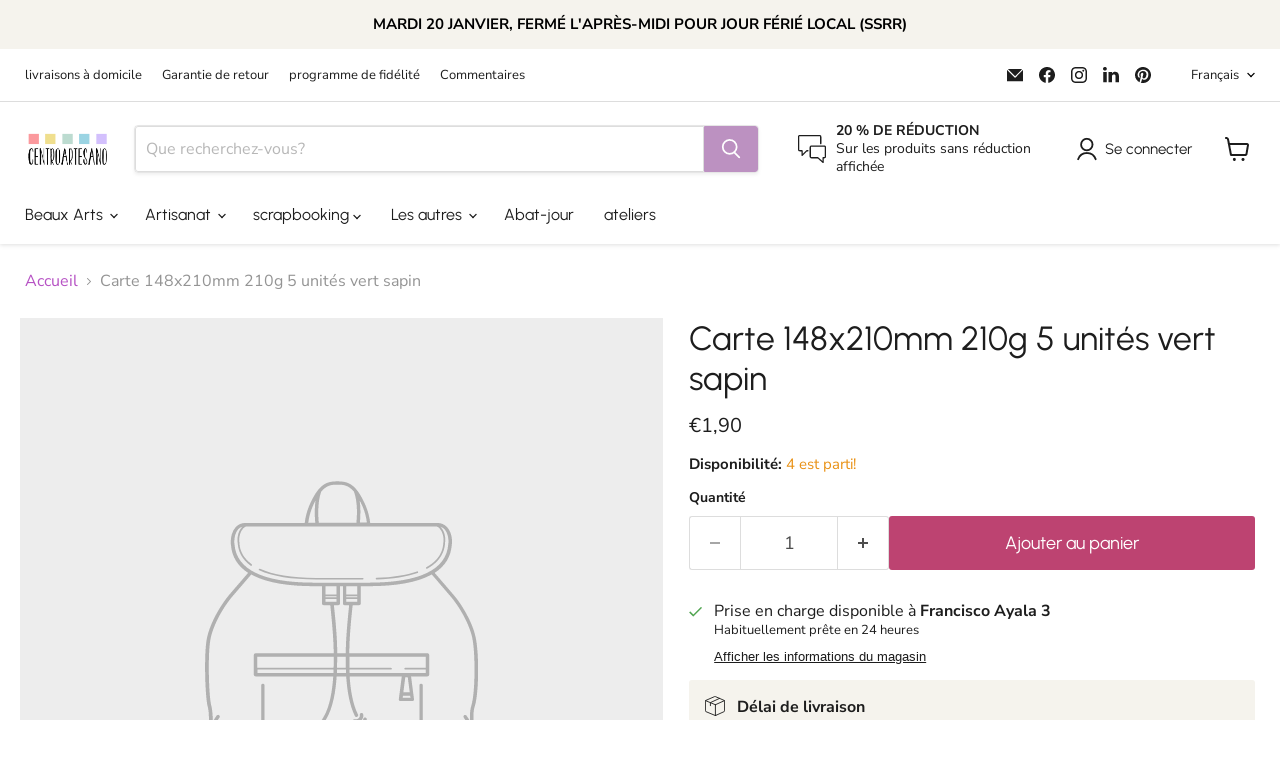

--- FILE ---
content_type: text/javascript; charset=utf-8
request_url: https://centroartesano.es/fr/products/tarjeta-148x210mm-210g-5-ud-verde-pino.js
body_size: 496
content:
{"id":2436270555196,"title":"Carte 148x210mm 210g 5 unités vert sapin","handle":"tarjeta-148x210mm-210g-5-ud-verde-pino","description":"\u003cp\u003eCarte 148x210mm 210g 5 unités vert sapin\u003c\/p\u003e","published_at":"2022-10-19T07:44:56+02:00","created_at":"2019-03-01T21:13:54+01:00","vendor":"N\/A","type":"","tags":["Color_verde","Verde"],"price":190,"price_min":190,"price_max":190,"available":true,"price_varies":false,"compare_at_price":null,"compare_at_price_min":0,"compare_at_price_max":0,"compare_at_price_varies":false,"variants":[{"id":21848877236284,"title":"Default Title","option1":"Default Title","option2":null,"option3":null,"sku":"947329","requires_shipping":true,"taxable":true,"featured_image":null,"available":true,"name":"Carte 148x210mm 210g 5 unités vert sapin","public_title":null,"options":["Default Title"],"price":190,"weight":0,"compare_at_price":null,"inventory_management":"shopify","barcode":"3329680266344","requires_selling_plan":false,"selling_plan_allocations":[]}],"images":[],"featured_image":null,"options":[{"name":"Titre","position":1,"values":["Default Title"]}],"url":"\/fr\/products\/tarjeta-148x210mm-210g-5-ud-verde-pino","requires_selling_plan":false,"selling_plan_groups":[]}